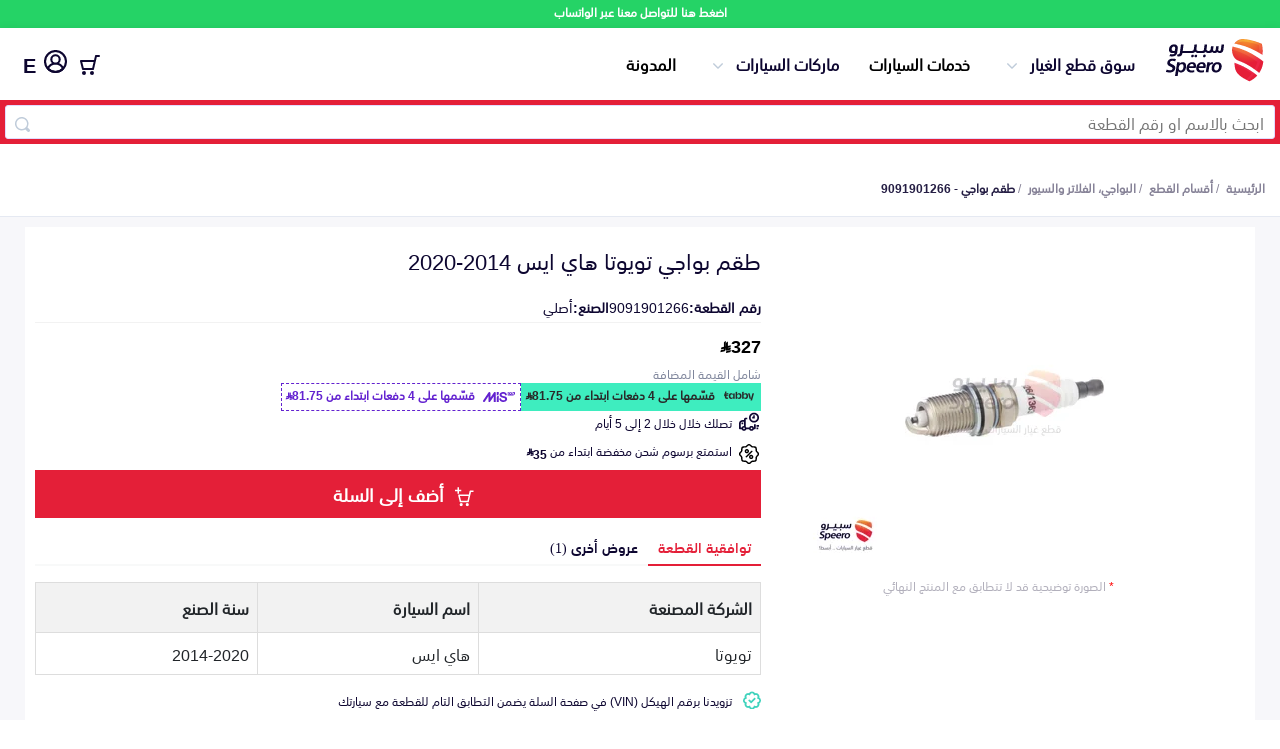

--- FILE ---
content_type: image/svg+xml
request_url: https://speero.net/assets/new-images/arrow.svg
body_size: -130
content:
<svg xmlns="http://www.w3.org/2000/svg" width="512" height="512" viewBox="0 0 451.847 451.847"><path d="M225.923 354.706c-8.098 0-16.195-3.092-22.369-9.263L9.27 151.157c-12.359-12.359-12.359-32.397 0-44.751 12.354-12.354 32.388-12.354 44.748 0l171.905 171.915 171.906-171.909c12.359-12.354 32.391-12.354 44.744 0 12.365 12.354 12.365 32.392 0 44.751L248.292 345.449c-6.177 6.172-14.274 9.257-22.369 9.257z" fill="#c0ccda"/></svg>